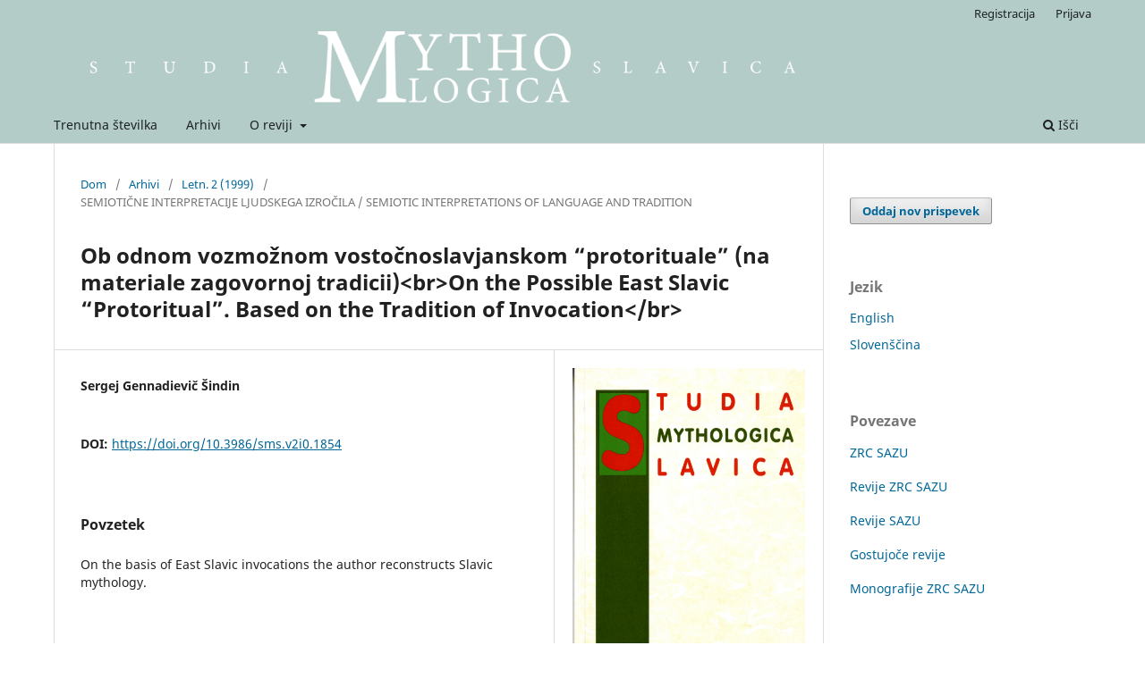

--- FILE ---
content_type: text/html; charset=utf-8
request_url: https://ojs.zrc-sazu.si/sms/article/view/1854
body_size: 7070
content:
<!DOCTYPE html>
<html lang="sl-SI" xml:lang="sl-SI">
<head>
	<meta charset="utf-8">
	<meta name="viewport" content="width=device-width, initial-scale=1.0">
	<title>
		Ob odnom vozmožnom vostočnoslavjanskom “protorituale” (na materiale zagovornoj tradicii)&lt;br&gt;On the Possible East Slavic “Protoritual”. Based on the Tradition of Invocation&lt;/br&gt;
							| Studia mythologica Slavica
			</title>

	
<meta name="generator" content="Open Journal Systems 3.3.0.10">
<link rel="schema.DC" href="http://purl.org/dc/elements/1.1/" />
<meta name="DC.Creator.PersonalName" content="Sergej Gennadievič Šindin"/>
<meta name="DC.Date.created" scheme="ISO8601" content="2015-05-05"/>
<meta name="DC.Date.dateSubmitted" scheme="ISO8601" content="2015-02-10"/>
<meta name="DC.Date.issued" scheme="ISO8601" content="2015-05-05"/>
<meta name="DC.Date.modified" scheme="ISO8601" content="2018-01-22"/>
<meta name="DC.Description" xml:lang="en" content="On the basis of East Slavic invocations the author reconstructs Slavic mythology."/>
<meta name="DC.Format" scheme="IMT" content="application/pdf"/>
<meta name="DC.Identifier" content="1854"/>
<meta name="DC.Identifier.pageNumber" content="245-258"/>
<meta name="DC.Identifier.DOI" content="10.3986/sms.v2i0.1854"/>
<meta name="DC.Identifier.URI" content="https://ojs.zrc-sazu.si/sms/article/view/1854"/>
<meta name="DC.Language" scheme="ISO639-1" content="en"/>
<meta name="DC.Rights" content="Avtorske pravice (c)  "/>
<meta name="DC.Rights" content=""/>
<meta name="DC.Source" content="Studia mythologica Slavica"/>
<meta name="DC.Source.ISSN" content="1581-128X"/>
<meta name="DC.Source.Volume" content="2"/>
<meta name="DC.Source.URI" content="https://ojs.zrc-sazu.si/sms"/>
<meta name="DC.Title" content="Ob odnom vozmožnom vostočnoslavjanskom “protorituale” (na materiale zagovornoj tradicii)&lt;br&gt;On the Possible East Slavic “Protoritual”. Based on the Tradition of Invocation&lt;/br&gt;"/>
<meta name="DC.Type" content="Text.Serial.Journal"/>
<meta name="DC.Type.articleType" content=""/>
<meta name="gs_meta_revision" content="1.1"/>
<meta name="citation_journal_title" content="Studia mythologica Slavica"/>
<meta name="citation_journal_abbrev" content="Studia"/>
<meta name="citation_issn" content="1581-128X"/> 
<meta name="citation_author" content="Sergej Gennadievič Šindin"/>
<meta name="citation_title" content="Ob odnom vozmožnom vostočnoslavjanskom “protorituale” (na materiale zagovornoj tradicii)&lt;br&gt;On the Possible East Slavic “Protoritual”. Based on the Tradition of Invocation&lt;/br&gt;"/>
<meta name="citation_language" content="en"/>
<meta name="citation_date" content="1999"/>
<meta name="citation_volume" content="2"/>
<meta name="citation_firstpage" content="245"/>
<meta name="citation_lastpage" content="258"/>
<meta name="citation_doi" content="10.3986/sms.v2i0.1854"/>
<meta name="citation_abstract_html_url" content="https://ojs.zrc-sazu.si/sms/article/view/1854"/>
<meta name="citation_pdf_url" content="https://ojs.zrc-sazu.si/sms/article/download/1854/1601"/>
	<link rel="stylesheet" href="https://ojs.zrc-sazu.si/sms/$$$call$$$/page/page/css?name=stylesheet" type="text/css" /><link rel="stylesheet" href="https://ojs.zrc-sazu.si/sms/$$$call$$$/page/page/css?name=font" type="text/css" /><link rel="stylesheet" href="https://ojs.zrc-sazu.si/lib/pkp/styles/fontawesome/fontawesome.css?v=3.3.0.10" type="text/css" /><link rel="stylesheet" href="https://ojs.zrc-sazu.si/public/journals/11/styleSheet.css?d=" type="text/css" />
</head>
<body class="pkp_page_article pkp_op_view has_site_logo" dir="ltr">

	<div class="pkp_structure_page">

				<header class="pkp_structure_head" id="headerNavigationContainer" role="banner">
						 <nav class="cmp_skip_to_content" aria-label="Skoči na povezave z vsebino">
	<a href="#pkp_content_main">Skoči na glavno stran</a>
	<a href="#siteNav">Skoči na navigacijski meni</a>
		<a href="#pkp_content_footer">Skoči na nogo strani</a>
</nav>

			<div class="pkp_head_wrapper">

				<div class="pkp_site_name_wrapper">
					<button class="pkp_site_nav_toggle">
						<span>Open Menu</span>
					</button>
										<div class="pkp_site_name">
																<a href="						https://ojs.zrc-sazu.si/sms/index
					" class="is_img">
							<img src="https://ojs.zrc-sazu.si/public/journals/11/pageHeaderLogoImage_sl_SI.png" width="2200" height="202"  />
						</a>
										</div>
				</div>

				
				<nav class="pkp_site_nav_menu" aria-label="Navigacija spletišča">
					<a id="siteNav"></a>
					<div class="pkp_navigation_primary_row">
						<div class="pkp_navigation_primary_wrapper">
																				<ul id="navigationPrimary" class="pkp_navigation_primary pkp_nav_list">
								<li class="">
				<a href="https://ojs.zrc-sazu.si/sms/issue/current">
					Trenutna številka
				</a>
							</li>
								<li class="">
				<a href="https://ojs.zrc-sazu.si/sms/issue/archive">
					Arhivi
				</a>
							</li>
								<li class="">
				<a href="https://ojs.zrc-sazu.si/sms/about">
					O reviji
				</a>
									<ul>
																					<li class="">
									<a href="https://ojs.zrc-sazu.si/sms/about">
										O reviji
									</a>
								</li>
																												<li class="">
									<a href="https://ojs.zrc-sazu.si/sms/prispevki">
										Prispevki
									</a>
								</li>
																												<li class="">
									<a href="https://ojs.zrc-sazu.si/sms/ResearchDataManagement">
										Ravnanje z raziskovalnimi podatki
									</a>
								</li>
																												<li class="">
									<a href="https://ojs.zrc-sazu.si/sms/izjavaStandardi">
										Izjava o spoštovanju založniških in akademskih etičnih standardov
									</a>
								</li>
																												<li class="">
									<a href="https://ojs.zrc-sazu.si/sms/about/editorialTeam">
										Uredništvo
									</a>
								</li>
																												<li class="">
									<a href="https://ojs.zrc-sazu.si/sms/about/contact">
										Kontakt
									</a>
								</li>
																		</ul>
							</li>
			</ul>

				

																						<div class="pkp_navigation_search_wrapper">
									<a href="https://ojs.zrc-sazu.si/sms/search" class="pkp_search pkp_search_desktop">
										<span class="fa fa-search" aria-hidden="true"></span>
										Išči
									</a>
								</div>
													</div>
					</div>
					<div class="pkp_navigation_user_wrapper" id="navigationUserWrapper">
							<ul id="navigationUser" class="pkp_navigation_user pkp_nav_list">
								<li class="profile">
				<a href="https://ojs.zrc-sazu.si/sms/user/register">
					Registracija
				</a>
							</li>
								<li class="profile">
				<a href="https://ojs.zrc-sazu.si/sms/login">
					Prijava
				</a>
							</li>
										</ul>

					</div>
				</nav>
			</div><!-- .pkp_head_wrapper -->
		</header><!-- .pkp_structure_head -->

						<div class="pkp_structure_content has_sidebar">
			<div class="pkp_structure_main" role="main">
				<a id="pkp_content_main"></a>

<div class="page page_article">
			<nav class="cmp_breadcrumbs" role="navigation" aria-label="Nahajate se tukaj:">
	<ol>
		<li>
			<a href="https://ojs.zrc-sazu.si/sms/index">
				Dom
			</a>
			<span class="separator">/</span>
		</li>
		<li>
			<a href="https://ojs.zrc-sazu.si/sms/issue/archive">
				Arhivi
			</a>
			<span class="separator">/</span>
		</li>
					<li>
				<a href="https://ojs.zrc-sazu.si/sms/issue/view/131">
					Letn. 2 (1999)
				</a>
				<span class="separator">/</span>
			</li>
				<li class="current" aria-current="page">
			<span aria-current="page">
									SEMIOTIČNE INTERPRETACIJE LJUDSKEGA IZROČILA / SEMIOTIC INTERPRETATIONS OF LANGUAGE AND TRADITION
							</span>
		</li>
	</ol>
</nav>
	
		  	 <article class="obj_article_details">

		
	<h1 class="page_title">
		Ob odnom vozmožnom vostočnoslavjanskom “protorituale” (na materiale zagovornoj tradicii)&lt;br&gt;On the Possible East Slavic “Protoritual”. Based on the Tradition of Invocation&lt;/br&gt;
	</h1>

	
	<div class="row">
		<div class="main_entry">

							<section class="item authors">
					<h2 class="pkp_screen_reader">Avtorji</h2>
					<ul class="authors">
											<li>
							<span class="name">
								Sergej Gennadievič Šindin
							</span>
																				</li>
										</ul>
				</section>
			
																												<section class="item doi">
						<h2 class="label">
														DOI:
						</h2>
						<span class="value">
							<a href="https://doi.org/10.3986/sms.v2i0.1854">
								https://doi.org/10.3986/sms.v2i0.1854
							</a>
						</span>
					</section>
							
						
										<section class="item abstract">
					<h2 class="label">Povzetek</h2>
					On the basis of East Slavic invocations the author reconstructs Slavic mythology.
				</section>
			
			<div class="item downloads_chart">
	<h3 class="label">
		Prenosi
	</h3>
	<div class="value">
		<canvas class="usageStatsGraph" data-object-type="Submission" data-object-id="1854"></canvas>
		<div class="usageStatsUnavailable" data-object-type="Submission" data-object-id="1854">
			Podatki o prenosih še niso na voljo.
		</div>
	</div>
</div>


																			
						
		</div><!-- .main_entry -->

		<div class="entry_details">

										<div class="item cover_image">
					<div class="sub_item">
													<a href="https://ojs.zrc-sazu.si/sms/issue/view/131">
								<img src="https://ojs.zrc-sazu.si/public/journals/11/cover_issue_131_en_US.jpg" alt="">
							</a>
											</div>
				</div>
			
										<div class="item galleys">
					<h2 class="pkp_screen_reader">
						Prenosi
					</h2>
					<ul class="value galleys_links">
													<li>
								
	
							

<a class="obj_galley_link pdf" href="https://ojs.zrc-sazu.si/sms/article/view/1854/1601">

		
	PDF (English)

	</a>
							</li>
											</ul>
				</div>
						
						<div class="item published">
				<section class="sub_item">
					<h2 class="label">
						Objavljeno
					</h2>
					<div class="value">
																			<span>2015-05-05</span>
																	</div>
				</section>
							</div>
			
										<div class="item citation">
					<section class="sub_item citation_display">
						<h2 class="label">
							Kako citirati
						</h2>
						<div class="value">
							<div id="citationOutput" role="region" aria-live="polite">
								<div class="csl-bib-body">
  <div class="csl-entry">Gennadievič Šindin, S. (2015). Ob odnom vozmožnom vostočnoslavjanskom “protorituale” (na materiale zagovornoj tradicii)&lt;br&gt;On the Possible East Slavic “Protoritual”. Based on the Tradition of Invocation&lt;/br&gt;. <i>Studia Mythologica Slavica</i>, <i>2</i>, 245–258. https://doi.org/10.3986/sms.v2i0.1854</div>
</div>
							</div>
							<div class="citation_formats">
								<button class="cmp_button citation_formats_button" aria-controls="cslCitationFormats" aria-expanded="false" data-csl-dropdown="true">
									Več formatov citiranja
								</button>
								<div id="cslCitationFormats" class="citation_formats_list" aria-hidden="true">
									<ul class="citation_formats_styles">
																					<li>
												<a
													aria-controls="citationOutput"
													href="https://ojs.zrc-sazu.si/sms/citationstylelanguage/get/acm-sig-proceedings?submissionId=1854&amp;publicationId=1516"
													data-load-citation
													data-json-href="https://ojs.zrc-sazu.si/sms/citationstylelanguage/get/acm-sig-proceedings?submissionId=1854&amp;publicationId=1516&amp;return=json"
												>
													ACM
												</a>
											</li>
																					<li>
												<a
													aria-controls="citationOutput"
													href="https://ojs.zrc-sazu.si/sms/citationstylelanguage/get/acs-nano?submissionId=1854&amp;publicationId=1516"
													data-load-citation
													data-json-href="https://ojs.zrc-sazu.si/sms/citationstylelanguage/get/acs-nano?submissionId=1854&amp;publicationId=1516&amp;return=json"
												>
													ACS
												</a>
											</li>
																					<li>
												<a
													aria-controls="citationOutput"
													href="https://ojs.zrc-sazu.si/sms/citationstylelanguage/get/apa?submissionId=1854&amp;publicationId=1516"
													data-load-citation
													data-json-href="https://ojs.zrc-sazu.si/sms/citationstylelanguage/get/apa?submissionId=1854&amp;publicationId=1516&amp;return=json"
												>
													APA
												</a>
											</li>
																					<li>
												<a
													aria-controls="citationOutput"
													href="https://ojs.zrc-sazu.si/sms/citationstylelanguage/get/associacao-brasileira-de-normas-tecnicas?submissionId=1854&amp;publicationId=1516"
													data-load-citation
													data-json-href="https://ojs.zrc-sazu.si/sms/citationstylelanguage/get/associacao-brasileira-de-normas-tecnicas?submissionId=1854&amp;publicationId=1516&amp;return=json"
												>
													ABNT
												</a>
											</li>
																					<li>
												<a
													aria-controls="citationOutput"
													href="https://ojs.zrc-sazu.si/sms/citationstylelanguage/get/chicago-author-date?submissionId=1854&amp;publicationId=1516"
													data-load-citation
													data-json-href="https://ojs.zrc-sazu.si/sms/citationstylelanguage/get/chicago-author-date?submissionId=1854&amp;publicationId=1516&amp;return=json"
												>
													Chicago
												</a>
											</li>
																					<li>
												<a
													aria-controls="citationOutput"
													href="https://ojs.zrc-sazu.si/sms/citationstylelanguage/get/harvard-cite-them-right?submissionId=1854&amp;publicationId=1516"
													data-load-citation
													data-json-href="https://ojs.zrc-sazu.si/sms/citationstylelanguage/get/harvard-cite-them-right?submissionId=1854&amp;publicationId=1516&amp;return=json"
												>
													Harvard
												</a>
											</li>
																					<li>
												<a
													aria-controls="citationOutput"
													href="https://ojs.zrc-sazu.si/sms/citationstylelanguage/get/ieee?submissionId=1854&amp;publicationId=1516"
													data-load-citation
													data-json-href="https://ojs.zrc-sazu.si/sms/citationstylelanguage/get/ieee?submissionId=1854&amp;publicationId=1516&amp;return=json"
												>
													IEEE
												</a>
											</li>
																					<li>
												<a
													aria-controls="citationOutput"
													href="https://ojs.zrc-sazu.si/sms/citationstylelanguage/get/modern-language-association?submissionId=1854&amp;publicationId=1516"
													data-load-citation
													data-json-href="https://ojs.zrc-sazu.si/sms/citationstylelanguage/get/modern-language-association?submissionId=1854&amp;publicationId=1516&amp;return=json"
												>
													MLA
												</a>
											</li>
																					<li>
												<a
													aria-controls="citationOutput"
													href="https://ojs.zrc-sazu.si/sms/citationstylelanguage/get/turabian-fullnote-bibliography?submissionId=1854&amp;publicationId=1516"
													data-load-citation
													data-json-href="https://ojs.zrc-sazu.si/sms/citationstylelanguage/get/turabian-fullnote-bibliography?submissionId=1854&amp;publicationId=1516&amp;return=json"
												>
													Turabian
												</a>
											</li>
																					<li>
												<a
													aria-controls="citationOutput"
													href="https://ojs.zrc-sazu.si/sms/citationstylelanguage/get/vancouver?submissionId=1854&amp;publicationId=1516"
													data-load-citation
													data-json-href="https://ojs.zrc-sazu.si/sms/citationstylelanguage/get/vancouver?submissionId=1854&amp;publicationId=1516&amp;return=json"
												>
													Vancouver
												</a>
											</li>
																			</ul>
																			<div class="label">
											Prenesi citat
										</div>
										<ul class="citation_formats_styles">
																							<li>
													<a href="https://ojs.zrc-sazu.si/sms/citationstylelanguage/download/ris?submissionId=1854&amp;publicationId=1516">
														<span class="fa fa-download"></span>
														Endnote/Zotero/Mendeley (RIS)
													</a>
												</li>
																							<li>
													<a href="https://ojs.zrc-sazu.si/sms/citationstylelanguage/download/bibtex?submissionId=1854&amp;publicationId=1516">
														<span class="fa fa-download"></span>
														BibTeX
													</a>
												</li>
																					</ul>
																	</div>
							</div>
						</div>
					</section>
				</div>
			
										<div class="item issue">

											<section class="sub_item">
							<h2 class="label">
								Številka
							</h2>
							<div class="value">
								<a class="title" href="https://ojs.zrc-sazu.si/sms/issue/view/131">
									Letn. 2 (1999)
								</a>
							</div>
						</section>
					
											<section class="sub_item">
							<h2 class="label">
								Rubrike
							</h2>
							<div class="value">
								SEMIOTIČNE INTERPRETACIJE LJUDSKEGA IZROČILA / SEMIOTIC INTERPRETATIONS OF LANGUAGE AND TRADITION
							</div>
						</section>
					
									</div>
			
															
										<div class="item copyright">
					<h2 class="label">
						Licenca
					</h2>
										<p>Avtorji jamčijo, da je delo njihova avtorska stvaritev, da v njem niso kršene avtorske pravice tretjih oseb ali kake druge pravice. V primeru zahtevkov tretjih oseb se avtorji zavezujejo, da bodo varovali interese založnika ter da bodo povrnili morebitno škodo.</p>
<p>Podrobneje v rubriki: <a href="https://ojs.zrc-sazu.si/sms/prispevki">Prispevki</a></p>
				</div>
			
			<div class="item addthis">
	<div class="value">
		<!-- AddThis Button BEGIN -->
		 			<div class="addthis_toolbox addthis_default_style ">
			<a class="addthis_button_preferred_1"></a>
			<a class="addthis_button_preferred_2"></a>
			<a class="addthis_button_preferred_3"></a>
			<a class="addthis_button_preferred_4"></a>
			<a class="addthis_button_compact"></a>
			<a class="addthis_counter addthis_bubble_style"></a>
			</div>
			<script type="text/javascript" src="//s7.addthis.com/js/250/addthis_widget.js#pubid="></script>
				<!-- AddThis Button END -->
	</div>
</div>


		</div><!-- .entry_details -->
	</div><!-- .row -->

</article>

	

</div><!-- .page -->

	</div><!-- pkp_structure_main -->

									<div class="pkp_structure_sidebar left" role="complementary" aria-label="Stranska vrstica">
				 
<div class="pkp_block block_make_submission">
	<h2 class="pkp_screen_reader">
		Oddaj nov prispevek
	</h2>

	<div class="content">
		<a class="block_make_submission_link" href="https://ojs.zrc-sazu.si/sms/about/submissions">
			Oddaj nov prispevek
		</a>
	</div>
</div>
<div class="pkp_block block_language">
	<h2 class="title">
		Jezik
	</h2>

	<div class="content">
		<ul>
							<li class="locale_en_US" lang="en-US">
					<a href="https://ojs.zrc-sazu.si/sms/user/setLocale/en_US?source=%2Fsms%2Farticle%2Fview%2F1854">
						English
					</a>
				</li>
							<li class="locale_sl_SI current" lang="sl-SI">
					<a href="https://ojs.zrc-sazu.si/sms/user/setLocale/sl_SI?source=%2Fsms%2Farticle%2Fview%2F1854">
						Slovenščina
					</a>
				</li>
					</ul>
	</div>
</div><!-- .block_language -->
<div class="pkp_block block_custom" id="customblock-links">
	<h2 class="title pkp_screen_reader"></h2>
	<div class="content">
		<p><span class="title">Povezave</span></p>
<p><a href="https://www.zrc-sazu.si" target="_blank" rel="noopener">ZRC SAZU</a></p>
<p><a href="https://ojs.zrc-sazu.si">Revije ZRC SAZU</a></p>
<p><a href="https://ojs.sazu.si/">Revije SAZU</a></p>
<p><a href="https://ojs-gr.zrc-sazu.si/">Gostujoče revije</a></p>
<p><a href="https://omp.zrc-sazu.si" target="_blank" rel="noopener">Monografije ZRC SAZU</a></p>
	</div>
</div>
<div class="pkp_block block_information">
	<h2 class="title">Informacije</h2>
	<div class="content">
		<ul>
							<li>
					<a href="https://ojs.zrc-sazu.si/sms/information/readers">
						Za bralce
					</a>
				</li>
										<li>
					<a href="https://ojs.zrc-sazu.si/sms/information/authors">
						Za avtorje
					</a>
				</li>
										<li>
					<a href="https://ojs.zrc-sazu.si/sms/information/librarians">
						Za knjižničarje
					</a>
				</li>
					</ul>
	</div>
</div>
<div class="pkp_block block_Keywordcloud">
	<span class="title">Ključne besede</span>
	<div class="content" id='wordcloud'></div>

	<script>
	function randomColor() {
		var cores = ['#1f77b4', '#ff7f0e', '#2ca02c', '#d62728', '#9467bd', '#8c564b', '#e377c2', '#7f7f7f', '#bcbd22', '#17becf'];
		return cores[Math.floor(Math.random()*cores.length)];
	}

	document.addEventListener("DOMContentLoaded", function() {
		var keywords = [{"text":"mitologija","size":5},{"text":"folklora","size":4},{"text":"Kibela","size":3},{"text":"stari Slovani","size":3},{"text":"mrtvi","size":3},{"text":"verovanja","size":3},{"text":"poroka z borom","size":3},{"text":"Belin","size":3},{"text":"Prekmurje in Porabje","size":3},{"text":"Tolminsko","size":3},{"text":"nartska epika","size":2},{"text":"iranske izposojenke","size":2},{"text":"skitsko-sarmatska mitologija","size":2},{"text":"osetska folklora","size":2},{"text":"folklorna demonologija","size":2},{"text":"ne\u010disti mrtvi","size":2},{"text":"Pesem o Igorjevem pohodu","size":2},{"text":"viri","size":2},{"text":"nekr\u0161\u010deni otroci","size":2},{"text":"\u010darovniki","size":2},{"text":"pogrebni obredi","size":2},{"text":"beloruska meja","size":2},{"text":"vzhodnoslovanska ni\u017eja mitologija","size":2},{"text":"ljudska demonologija","size":2},{"text":"slovansko poganstvo","size":2},{"text":"tradicionalna verovanja Polesja","size":2},{"text":"kultura","size":2},{"text":"mitolo\u0161ke metafore","size":2},{"text":"strah","size":2},{"text":"slovenska Istra","size":2},{"text":"semiotika","size":2},{"text":"simbolika","size":2},{"text":"ma\u010dka","size":2},{"text":"animalistika","size":2},{"text":"Nodilo","size":2},{"text":"slovanska mitologija","size":2},{"text":"bo\u017eanstva","size":2},{"text":"Juri Lotman","size":2},{"text":"teoretski koncepti","size":2},{"text":"sodobna slovenska knji\u017eevnost","size":2},{"text":"Argentina","size":2},{"text":"povedke","size":2},{"text":"religija","size":2},{"text":"astronomija","size":2},{"text":"gnomon","size":2},{"text":"duhovi","size":2},{"text":"hut","size":2},{"text":"bajeslovje","size":2},{"text":"zmaj","size":2},{"text":"samomori","size":2}];
		var totalWeight = 0;
		var width = 300;
		var height = 200;
		var transitionDuration = 200;	
		var length_keywords = keywords.length;
		var layout = d3.layout.cloud();

		layout.size([width, height])
			.words(keywords)
			.fontSize(function(d)
			{
				return fontSize(+d.size);
			})
			.on('end', draw);
		
		var svg = d3.select("#wordcloud").append("svg")
			.attr("viewBox", "0 0 " + width + " " + height)	
			.attr("width", '100%');		
		
		function update() {
			var words = layout.words();
			fontSize = d3.scaleLinear().range([16, 34]);
			if (words.length) {
				fontSize.domain([+words[words.length - 1].size || 1, +words[0].size]);
			}
		}
		
		keywords.forEach(function(item,index){totalWeight += item.size;});

		update();

		function draw(words, bounds) {
			var w = layout.size()[0],
                h = layout.size()[1];

			scaling = bounds
                ? Math.min(
                      w / Math.abs(bounds[1].x - w / 2),
                      w / Math.abs(bounds[0].x - w / 2),
                      h / Math.abs(bounds[1].y - h / 2),
                      h / Math.abs(bounds[0].y - h / 2),
                  ) / 2
                : 1;

			svg
			.append("g")
			.attr(
                "transform",
                "translate(" + [w >> 1, h >> 1] + ")scale(" + scaling + ")",
            )
			.selectAll("text")
				.data(words)
			.enter().append("text")
				.style("font-size", function(d) { return d.size + "px"; })
				.style("font-family", 'serif')
				.style("fill", randomColor)
				.style('cursor', 'pointer')
				.style('opacity', 0.7)
				.attr('class', 'keyword')
				.attr("text-anchor", "middle")
				.attr("transform", function(d) {
					return "translate(" + [d.x, d.y] + ")rotate(" + d.rotate + ")";
				}) 
				.text(function(d) { return d.text; })
				.on("click", function(d, i){
					window.location = "https://ojs.zrc-sazu.si/sms/search?query=QUERY_SLUG".replace(/QUERY_SLUG/, encodeURIComponent(''+d.text+''));
				})
				.on("mouseover", function(d, i) {
					d3.select(this).transition()
						.duration(transitionDuration)
						.style('font-size',function(d) { return (d.size + 3) + "px"; })
						.style('opacity', 1);
				})
				.on("mouseout", function(d, i) {
					d3.select(this).transition()
						.duration(transitionDuration)
						.style('font-size',function(d) { return d.size + "px"; })
						.style('opacity', 0.7);
				})
				.on('resize', function() { update() });
		}

		layout.start();

	});

	</script>
</div><div class="pkp_block block_web_feed">
	<h2 class="title">Trenutna številka</h2>
	<div class="content">
		<ul>
			<li>
				<a href="https://ojs.zrc-sazu.si/sms/gateway/plugin/WebFeedGatewayPlugin/atom">
					<img src="https://ojs.zrc-sazu.si/lib/pkp/templates/images/atom.svg" alt="Atom logo">
				</a>
			</li>
			<li>
				<a href="https://ojs.zrc-sazu.si/sms/gateway/plugin/WebFeedGatewayPlugin/rss2">
					<img src="https://ojs.zrc-sazu.si/lib/pkp/templates/images/rss20_logo.svg" alt="RSS2 logo">
				</a>
			</li>
			<li>
				<a href="https://ojs.zrc-sazu.si/sms/gateway/plugin/WebFeedGatewayPlugin/rss">
					<img src="https://ojs.zrc-sazu.si/lib/pkp/templates/images/rss10_logo.svg" alt="RSS1 logo">
				</a>
			</li>
		</ul>
	</div>
</div>

			</div><!-- pkp_sidebar.left -->
			</div><!-- pkp_structure_content -->

<div class="pkp_structure_footer_wrapper" role="contentinfo">
	<a id="pkp_content_footer"></a>

	<div class="pkp_structure_footer">

					<div class="pkp_footer_content">
				<p>Založnik: Založba ZRC, <a href="https://www.zrc-sazu.si/">ZRC SAZU</a></p>
<p>Print ISSN: 1408-6271</p>
<p>Online ISSN: 1581-128X    </p>
<p>   <img src="https://ojs.zrc-sazu.si/public/site/images/bsvetina/open-access-logo-plos-white1.svg-2745f27ce508e21f0cd7d4d52cd08cd0.png" alt="" width="43" height="68" /></p>
			</div>
		
		<div class="pkp_brand_footer" role="complementary">
			<a href="https://ojs.zrc-sazu.si/sms/about/aboutThisPublishingSystem">
				<img alt="Več informacij o OJS/PKP izdajateljskem sistemu, platformi in delovnem procesu." src="https://ojs.zrc-sazu.si/templates/images/ojs_brand.png">
			</a>
		</div>
	</div>
</div><!-- pkp_structure_footer_wrapper -->

</div><!-- pkp_structure_page -->

<script src="https://ojs.zrc-sazu.si/lib/pkp/lib/vendor/components/jquery/jquery.min.js?v=3.3.0.10" type="text/javascript"></script><script src="https://ojs.zrc-sazu.si/lib/pkp/lib/vendor/components/jqueryui/jquery-ui.min.js?v=3.3.0.10" type="text/javascript"></script><script src="https://ojs.zrc-sazu.si/plugins/themes/default/js/lib/popper/popper.js?v=3.3.0.10" type="text/javascript"></script><script src="https://ojs.zrc-sazu.si/plugins/themes/default/js/lib/bootstrap/util.js?v=3.3.0.10" type="text/javascript"></script><script src="https://ojs.zrc-sazu.si/plugins/themes/default/js/lib/bootstrap/dropdown.js?v=3.3.0.10" type="text/javascript"></script><script src="https://ojs.zrc-sazu.si/plugins/themes/default/js/main.js?v=3.3.0.10" type="text/javascript"></script><script src="https://ojs.zrc-sazu.si/plugins/generic/citationStyleLanguage/js/articleCitation.js?v=3.3.0.10" type="text/javascript"></script><script src="https://d3js.org/d3.v4.js?v=3.3.0.10" type="text/javascript"></script><script src="https://cdn.jsdelivr.net/gh/holtzy/D3-graph-gallery@master/LIB/d3.layout.cloud.js?v=3.3.0.10" type="text/javascript"></script><script type="text/javascript">var pkpUsageStats = pkpUsageStats || {};pkpUsageStats.data = pkpUsageStats.data || {};pkpUsageStats.data.Submission = pkpUsageStats.data.Submission || {};pkpUsageStats.data.Submission[1854] = {"data":{"2015":{"1":0,"2":0,"3":1,"4":0,"5":0,"6":0,"7":0,"8":0,"9":0,"10":0,"11":0,"12":0},"2020":{"1":0,"2":3,"3":2,"4":2,"5":2,"6":3,"7":1,"8":3,"9":1,"10":4,"11":0,"12":1},"2021":{"1":1,"2":3,"3":6,"4":5,"5":5,"6":1,"7":3,"8":6,"9":2,"10":20,"11":13,"12":0},"2022":{"1":1,"2":3,"3":1,"4":3,"5":3,"6":2,"7":3,"8":7,"9":5,"10":3,"11":11,"12":4},"2023":{"1":2,"2":5,"3":0,"4":0,"5":6,"6":6,"7":1,"8":3,"9":7,"10":1,"11":3,"12":4},"2024":{"1":2,"2":5,"3":2,"4":0,"5":0,"6":2,"7":4,"8":5,"9":2,"10":6,"11":1,"12":7},"2025":{"1":1,"2":2,"3":3,"4":2,"5":3,"6":3,"7":2,"8":4,"9":6,"10":13,"11":10,"12":12},"2026":{"1":2,"2":0,"3":0,"4":0,"5":0,"6":0,"7":0,"8":0,"9":0,"10":0,"11":0,"12":0}},"label":"Vsi prenosi","color":"79,181,217","total":271};</script><script src="https://cdnjs.cloudflare.com/ajax/libs/Chart.js/2.0.1/Chart.js?v=3.3.0.10" type="text/javascript"></script><script type="text/javascript">var pkpUsageStats = pkpUsageStats || {};pkpUsageStats.locale = pkpUsageStats.locale || {};pkpUsageStats.locale.months = ["Jan","Feb","Mar","Apr","Maj","Jun","Jul","Avg","Sep","Okt","Nov","Dec"];pkpUsageStats.config = pkpUsageStats.config || {};pkpUsageStats.config.chartType = "bar";</script><script src="https://ojs.zrc-sazu.si/plugins/generic/usageStats/js/UsageStatsFrontendHandler.js?v=3.3.0.10" type="text/javascript"></script>


</body>
</html>


--- FILE ---
content_type: text/css
request_url: https://ojs.zrc-sazu.si/public/journals/11/styleSheet.css?d=
body_size: 42
content:
.block_custom p {
	margin-left: 0px;
}
